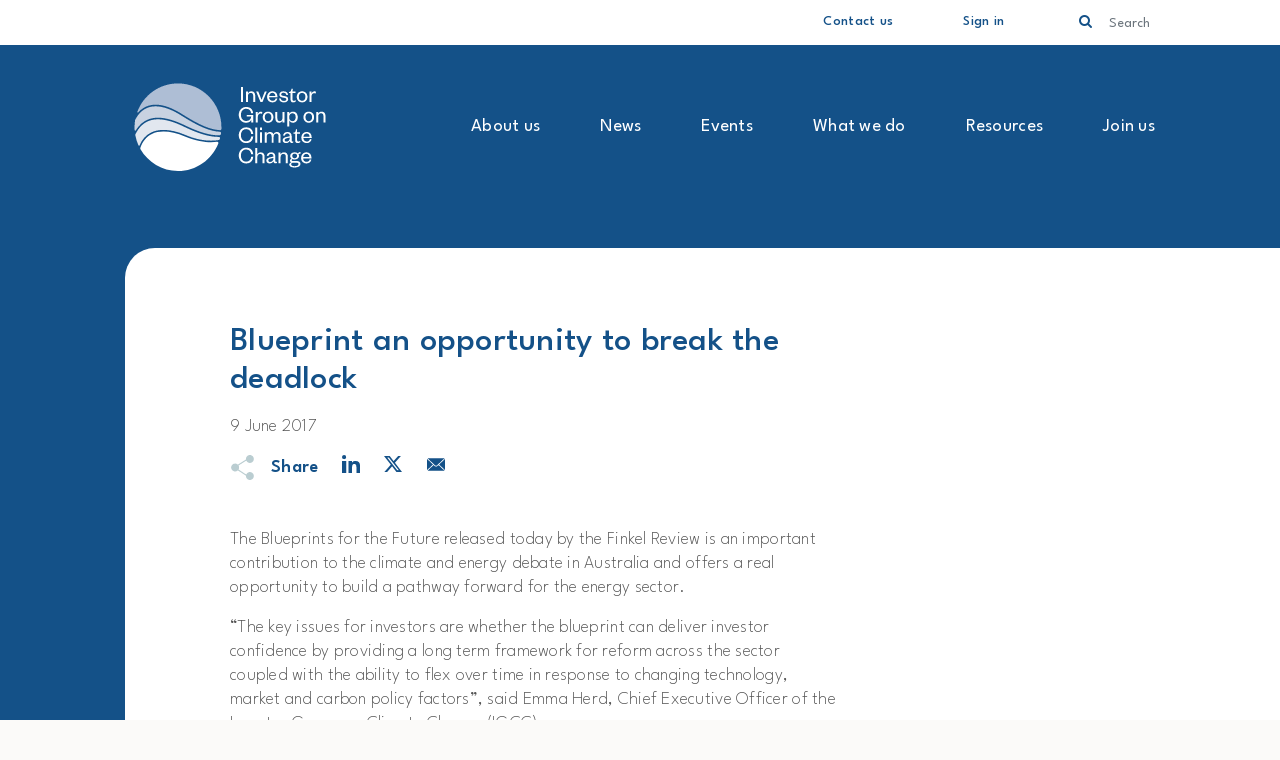

--- FILE ---
content_type: text/html; charset=UTF-8
request_url: https://igcc.org.au/blueprint-an-opportunity-to-break-the-deadlock/
body_size: 9646
content:
<!DOCTYPE html>
<html lang="en-AU">
  <head>
    <meta charset="UTF-8">
    <meta name="viewport" content="width=device-width, initial-scale=1, shrink-to-fit=no">
    <link rel="profile" href="http://gmpg.org/xfn/11">
    <meta name='robots' content='index, follow, max-image-preview:large, max-snippet:-1, max-video-preview:-1' />
	<style>img:is([sizes="auto" i], [sizes^="auto," i]) { contain-intrinsic-size: 3000px 1500px }</style>
	
	<!-- This site is optimized with the Yoast SEO plugin v26.2 - https://yoast.com/wordpress/plugins/seo/ -->
	<title>Blueprint an opportunity to break the deadlock - Investor Group on Climate Change</title>
	<link rel="canonical" href="https://igcc.org.au/blueprint-an-opportunity-to-break-the-deadlock/" />
	<meta property="og:locale" content="en_US" />
	<meta property="og:type" content="article" />
	<meta property="og:title" content="Blueprint an opportunity to break the deadlock - Investor Group on Climate Change" />
	<meta property="og:description" content="The Blueprints for the Future released today by the Finkel Review is an important contribution to the climate and energy debate in Australia and offers a real opportunity to build a pathway forward for the energy sector. “The key issues for investors are whether the blueprint can deliver investor confidence by providing a long term [...]Read More..." />
	<meta property="og:url" content="https://igcc.org.au/blueprint-an-opportunity-to-break-the-deadlock/" />
	<meta property="og:site_name" content="Investor Group on Climate Change" />
	<meta property="article:published_time" content="2017-06-09T01:00:02+00:00" />
	<meta name="author" content="Investor Group on Climate Change" />
	<meta name="twitter:card" content="summary_large_image" />
	<meta name="twitter:label1" content="Written by" />
	<meta name="twitter:data1" content="Investor Group on Climate Change" />
	<script type="application/ld+json" class="yoast-schema-graph">{"@context":"https://schema.org","@graph":[{"@type":"Article","@id":"https://igcc.org.au/blueprint-an-opportunity-to-break-the-deadlock/#article","isPartOf":{"@id":"https://igcc.org.au/blueprint-an-opportunity-to-break-the-deadlock/"},"author":{"name":"Investor Group on Climate Change","@id":"https://igcc.org.au/#/schema/person/85f2ccb37db4e04482e189e6e7c7b763"},"headline":"Blueprint an opportunity to break the deadlock","datePublished":"2017-06-09T01:00:02+00:00","mainEntityOfPage":{"@id":"https://igcc.org.au/blueprint-an-opportunity-to-break-the-deadlock/"},"wordCount":100,"commentCount":0,"publisher":{"@id":"https://igcc.org.au/#organization"},"articleSection":["Investor Group on Climate Change"],"inLanguage":"en-AU"},{"@type":"WebPage","@id":"https://igcc.org.au/blueprint-an-opportunity-to-break-the-deadlock/","url":"https://igcc.org.au/blueprint-an-opportunity-to-break-the-deadlock/","name":"Blueprint an opportunity to break the deadlock - Investor Group on Climate Change","isPartOf":{"@id":"https://igcc.org.au/#website"},"datePublished":"2017-06-09T01:00:02+00:00","breadcrumb":{"@id":"https://igcc.org.au/blueprint-an-opportunity-to-break-the-deadlock/#breadcrumb"},"inLanguage":"en-AU","potentialAction":[{"@type":"ReadAction","target":["https://igcc.org.au/blueprint-an-opportunity-to-break-the-deadlock/"]}]},{"@type":"BreadcrumbList","@id":"https://igcc.org.au/blueprint-an-opportunity-to-break-the-deadlock/#breadcrumb","itemListElement":[{"@type":"ListItem","position":1,"name":"Home","item":"https://igcc.org.au/"},{"@type":"ListItem","position":2,"name":"Blueprint an opportunity to break the deadlock"}]},{"@type":"WebSite","@id":"https://igcc.org.au/#website","url":"https://igcc.org.au/","name":"Investor Group on Climate Change","description":"Accelerating investment for a climate-resilient economy","publisher":{"@id":"https://igcc.org.au/#organization"},"potentialAction":[{"@type":"SearchAction","target":{"@type":"EntryPoint","urlTemplate":"https://igcc.org.au/?s={search_term_string}"},"query-input":{"@type":"PropertyValueSpecification","valueRequired":true,"valueName":"search_term_string"}}],"inLanguage":"en-AU"},{"@type":"Organization","@id":"https://igcc.org.au/#organization","name":"Investor Group on Climate Change","url":"https://igcc.org.au/","logo":{"@type":"ImageObject","inLanguage":"en-AU","@id":"https://igcc.org.au/#/schema/logo/image/","url":"https://igcc.org.au/wp-content/uploads/2023/03/IGCC_Logo-1.svg","contentUrl":"https://igcc.org.au/wp-content/uploads/2023/03/IGCC_Logo-1.svg","width":180,"height":90,"caption":"Investor Group on Climate Change"},"image":{"@id":"https://igcc.org.au/#/schema/logo/image/"}},{"@type":"Person","@id":"https://igcc.org.au/#/schema/person/85f2ccb37db4e04482e189e6e7c7b763","name":"Investor Group on Climate Change","image":{"@type":"ImageObject","inLanguage":"en-AU","@id":"https://igcc.org.au/#/schema/person/image/","url":"https://secure.gravatar.com/avatar/651c9bebe94ae7b4b1bfed82c406d8c47f222602008e0cdd4309bd2d11d65627?s=96&d=mm&r=g","contentUrl":"https://secure.gravatar.com/avatar/651c9bebe94ae7b4b1bfed82c406d8c47f222602008e0cdd4309bd2d11d65627?s=96&d=mm&r=g","caption":"Investor Group on Climate Change"}}]}</script>
	<!-- / Yoast SEO plugin. -->


<link rel='dns-prefetch' href='//js.hs-scripts.com' />
<link rel='dns-prefetch' href='//cdn.jsdelivr.net' />
<link rel='stylesheet' id='formidable-css' href='https://igcc.org.au/wp-content/plugins/formidable/css/formidableforms.css?ver=114006' media='all' />
<link rel='stylesheet' id='website-styles-igcc-css' href='https://igcc.org.au/wp-content/themes/igcc/css/theme-igcc.css?ver=1767587062' media='all' />
<link rel='stylesheet' id='wp-block-library-css' href='https://igcc.org.au/wp-includes/css/dist/block-library/style.min.css?ver=6.8.3' media='all' />
<style id='classic-theme-styles-inline-css'>
/*! This file is auto-generated */
.wp-block-button__link{color:#fff;background-color:#32373c;border-radius:9999px;box-shadow:none;text-decoration:none;padding:calc(.667em + 2px) calc(1.333em + 2px);font-size:1.125em}.wp-block-file__button{background:#32373c;color:#fff;text-decoration:none}
</style>
<style id='safe-svg-svg-icon-style-inline-css'>
.safe-svg-cover{text-align:center}.safe-svg-cover .safe-svg-inside{display:inline-block;max-width:100%}.safe-svg-cover svg{fill:currentColor;height:100%;max-height:100%;max-width:100%;width:100%}

</style>
<link rel='stylesheet' id='search-filter-plugin-styles-css' href='https://igcc.org.au/wp-content/plugins/search-filter-pro/public/assets/css/search-filter.min.css?ver=2.5.21' media='all' />
<link rel='stylesheet' id='understrap-styles-css' href='https://igcc.org.au/wp-content/themes/igcc/css/theme.min.css?ver=1.5.1767587063' media='all' />
<link rel='stylesheet' id='clean-login-gen-css' href='https://igcc.org.au/wp-content/plugins/clean-login/content/style.css?ver=6.8.3' media='all' />
<link rel='stylesheet' id='bootstrap-icons-css' href='https://cdn.jsdelivr.net/npm/bootstrap-icons@1.11.3/font/bootstrap-icons.css?ver=6.8.3' media='all' />
<link rel='stylesheet' id='understrap-extra-styles-css' href='https://igcc.org.au/wp-content/themes/igcc/css/style.css?ver=1.5.1767587063' media='all' />
<script src="https://igcc.org.au/wp-includes/js/jquery/jquery.min.js?ver=3.7.1" id="jquery-core-js"></script>
<script src="https://igcc.org.au/wp-includes/js/jquery/jquery-migrate.min.js?ver=3.4.1" id="jquery-migrate-js"></script>
<script id="search-filter-plugin-build-js-extra">
var SF_LDATA = {"ajax_url":"https:\/\/igcc.org.au\/wp-admin\/admin-ajax.php","home_url":"https:\/\/igcc.org.au\/","extensions":[]};
</script>
<script src="https://igcc.org.au/wp-content/plugins/search-filter-pro/public/assets/js/search-filter-build.min.js?ver=2.5.21" id="search-filter-plugin-build-js"></script>
<script src="https://igcc.org.au/wp-content/plugins/search-filter-pro/public/assets/js/select2.min.js?ver=2.5.21" id="search-filter-plugin-select2-js"></script>
			<!-- DO NOT COPY THIS SNIPPET! Start of Page Analytics Tracking for HubSpot WordPress plugin v11.3.37-->
			<script class="hsq-set-content-id" data-content-id="blog-post">
				var _hsq = _hsq || [];
				_hsq.push(["setContentType", "blog-post"]);
			</script>
			<!-- DO NOT COPY THIS SNIPPET! End of Page Analytics Tracking for HubSpot WordPress plugin -->
			<!-- Google tag (gtag.js) -->
<script async src="https://www.googletagmanager.com/gtag/js?id=G-5H1E2CWTZH"></script>
<script>
  window.dataLayer = window.dataLayer || [];
  function gtag(){dataLayer.push(arguments);}
  gtag('js', new Date());

  gtag('config', 'G-5H1E2CWTZH');
</script>
<script>document.documentElement.className += " js";</script>
<meta name="mobile-web-app-capable" content="yes">
<meta name="apple-mobile-web-app-capable" content="yes">
<meta name="apple-mobile-web-app-title" content="Investor Group on Climate Change - Accelerating investment for a climate-resilient economy">
<link rel="icon" href="https://igcc.org.au/wp-content/uploads/2023/06/cropped-igcc-32x32.png" sizes="32x32" />
<link rel="icon" href="https://igcc.org.au/wp-content/uploads/2023/06/cropped-igcc-192x192.png" sizes="192x192" />
<link rel="apple-touch-icon" href="https://igcc.org.au/wp-content/uploads/2023/06/cropped-igcc-180x180.png" />
<meta name="msapplication-TileImage" content="https://igcc.org.au/wp-content/uploads/2023/06/cropped-igcc-270x270.png" />
		<style id="wp-custom-css">
			.entry-content ul li, .standard-content ul li {
	display: block;
}

.entry-content ul li:before, .standard-content ul li:before {
	margin-right: 8px
}

.entry-content ul, .entry-content ol, .standard-content ul, .standard-content ol {
	margin-top: 1rem;
}

.featured-content .content-item a {
	margin-bottom: 0;
}

.leapfrogHide {
	display : none;
}

.frm_error {
	color: pink !important
}


#page .page-header-overlay.bottom-30 {
	bottom: 30px;
}

#wrapper-navbar #navbarActionDropdown .search-wpb input {
	margin-top: 2px;
}

@media (max-width: 767px) {
  .search-filter-result-item h3 {
    font-size: var(--h3-font-size-mobile, 1.1875rem);
		line-height: 20px;
  }
}

.searchandfilter > ul > li {
	margin-left: 0;
}

.cleanlogin-notification {
   -moz-animation: cssAnimation 0s ease-in 20s forwards;
    -webkit-animation: cssAnimation 0s ease-in 20s forwards;
    -o-animation: cssAnimation 0s ease-in 20s forwards;
    animation: cssAnimation 0s ease-in 20s forwards;
    }

.frm_primary_label, .frm_radio label, .frm_description, .frm_section_heading h3, .frm_checkbox label, .frm_html_container, .frm_html_container a { 
	color : white !important
}

.with_frm_style .frm_checkbox input[type="checkbox"] {
	display : none !important;
}

.form input[type="checkbox"]:checked + span::before, .form input[type="radio"]:checked + span::before, .gform_wrapper.gravity-theme form input[type="checkbox"]:checked + span::before, .gform_wrapper.gravity-theme form input[type="radio"]:checked + span::before, form input[type="checkbox"]:checked + span::before, form input[type="radio"]:checked + span::before {
  width: 12px;
  top: 0px;
	left: 10px; 
}

#page-wrapper iframe, 
#page-wrapper object, 
#page-wrapper embed {
    width: 100% !important;
    aspect-ratio: 16 / 9;
    height: auto !important;
}

#page-wrapper .wp-video,
#page-wrapper .mejs-container,
#page-wrapper .mejs-overlay,
#page-wrapper video {
    width: 100% !important;
    height: auto !important;
    aspect-ratio: 16 / 9;
}

#page-wrapper .mejs-inner {
    width: 100% !important;
}


		</style>
		  </head>

  <body class="wp-singular post-template-default single single-post postid-1873 single-format-standard wp-custom-logo wp-embed-responsive wp-theme-igcc group-blog" itemscope itemtype="http://schema.org/WebSite">
        <div class="site" id="page">

      <!-- ******************* The Navbar Area ******************* -->
      <div id="wrapper-navbar">

        <a class="sr-only skip-link sr-only-focusable" href="#content">Skip to content</a>

        <nav id="main-nav" class="navbar navbar-expand-md flex-md-wrap" aria-labelledby="main-nav-label">

          <h2 id="main-nav-label" class="sr-only">
            Main Navigation          </h2>

          <div class="d-none d-md-flex w-100 bg-white">
            <div class="container-xl p-md-0 justify-content-end">
              <div id="navbarActionDropdown" class="action-menu-class"><ul id="action-menu" class="navbar-nav navbar-expand ml-auto d-none d-md-flex"><li itemscope="itemscope" itemtype="https://www.schema.org/SiteNavigationElement" id="menu-item-16042" class="nmr-logged-out menu-item menu-item-type-post_type menu-item-object-page menu-item-16042 nav-item"><a title="Contact us" href="https://igcc.org.au/contact/" class="nav-link">Contact us</a></li>
<li itemscope="itemscope" itemtype="https://www.schema.org/SiteNavigationElement" id="menu-item-620" class="nmr-logged-out menu-item menu-item-type-post_type menu-item-object-page menu-item-620 nav-item"><a title="Sign in" href="https://igcc.org.au/sign-in/" class="nav-link">Sign in</a></li>
<li class="search search-wpb"><form role="search" method="get" id="searchform" action="https://igcc.org.au/search/" >
        <label class="sr-only" for="s">Search</label>
        <div class="input-group">
        <input class="field form-control" id="s" type="search"  name="_sf_s" placeholder="Search" value/>
        <span class="input-group-append">
            <button class="button form-submit form-control" id="searchsubmit" type="submit"><i class="fa fa-search"></i></button>
        </span>
        </form></ul></div>            </div>
          </div>

                    <div class="container-fluid content-section p-0 px-2 px-lg-0 standard-padding mt-md-4 d-flex justify-between">
            
            <!-- Your site title as branding in the menu -->
            <a href="https://igcc.org.au/" class="navbar-brand custom-logo-link" rel="home"><img width="180" height="90" src="https://igcc.org.au/wp-content/uploads/2023/03/IGCC_Logo-1.svg" class="img-fluid" alt="Investor Group on Climate Change" decoding="async" /></a>            <!-- end custom logo -->

            <button class="navbar-toggler" type="button" data-toggle="collapse" data-target=".navbarNavDropdown" aria-controls="navbarNavDropdown" aria-expanded="false" aria-label="Toggle navigation">
              <span class="inactive position-absolute">Menu</span>
              <span class="active"></span>
              <span class="navbar-toggler-icon">
                <span></span>
              </span>
            </button>

            <!-- The WordPress Menu goes here -->
            <div class="flex-wrap justify-content-end header-menu d-flex ">
              <div id="navbarNavDropdown" class="navbarNavDropdown collapse navbar-collapse w-100"><ul id="main-menu" class="navbar-nav ml-auto"><li itemscope="itemscope" itemtype="https://www.schema.org/SiteNavigationElement" id="menu-item-97" class="menu-item menu-item-type-post_type menu-item-object-page menu-item-has-children dropdown menu-item-97 nav-item"><a title="About us" href="https://igcc.org.au/about/" data-toggle="dropdown" aria-haspopup="true" aria-expanded="false" class="dropdown-toggle nav-link" id="menu-item-dropdown-97">About us</a>
<ul class="dropdown-menu" aria-labelledby="menu-item-dropdown-97" role="menu">
	<li itemscope="itemscope" itemtype="https://www.schema.org/SiteNavigationElement" id="menu-item-17530" class="menu-item menu-item-type-post_type menu-item-object-page menu-item-17530 nav-item"><a title="Our story" href="https://igcc.org.au/about/our-story/" class="dropdown-item">Our story</a></li>
	<li itemscope="itemscope" itemtype="https://www.schema.org/SiteNavigationElement" id="menu-item-504" class="menu-item menu-item-type-post_type menu-item-object-page menu-item-504 nav-item"><a title="Our members" href="https://igcc.org.au/about/our-members/" class="dropdown-item">Our members</a></li>
	<li itemscope="itemscope" itemtype="https://www.schema.org/SiteNavigationElement" id="menu-item-503" class="menu-item menu-item-type-post_type menu-item-object-page menu-item-503 nav-item"><a title="Our board" href="https://igcc.org.au/about/our-board/" class="dropdown-item">Our board</a></li>
	<li itemscope="itemscope" itemtype="https://www.schema.org/SiteNavigationElement" id="menu-item-502" class="menu-item menu-item-type-post_type menu-item-object-page menu-item-502 nav-item"><a title="Our management" href="https://igcc.org.au/about/our-management/" class="dropdown-item">Our management</a></li>
	<li itemscope="itemscope" itemtype="https://www.schema.org/SiteNavigationElement" id="menu-item-514" class="menu-item menu-item-type-post_type menu-item-object-page menu-item-514 nav-item"><a title="Contact us" href="https://igcc.org.au/contact/" class="dropdown-item">Contact us</a></li>
</ul>
</li>
<li itemscope="itemscope" itemtype="https://www.schema.org/SiteNavigationElement" id="menu-item-307" class="menu-item menu-item-type-post_type menu-item-object-page menu-item-307 nav-item"><a title="News" href="https://igcc.org.au/news/" class="nav-link">News</a></li>
<li itemscope="itemscope" itemtype="https://www.schema.org/SiteNavigationElement" id="menu-item-394" class="menu-item menu-item-type-post_type menu-item-object-page menu-item-394 nav-item"><a title="Events" href="https://igcc.org.au/events/" class="nav-link">Events</a></li>
<li itemscope="itemscope" itemtype="https://www.schema.org/SiteNavigationElement" id="menu-item-928" class="menu-item menu-item-type-post_type menu-item-object-page menu-item-has-children dropdown menu-item-928 nav-item"><a title="What we do" href="https://igcc.org.au/what-we-do/" data-toggle="dropdown" aria-haspopup="true" aria-expanded="false" class="dropdown-toggle nav-link" id="menu-item-dropdown-928">What we do</a>
<ul class="dropdown-menu" aria-labelledby="menu-item-dropdown-928" role="menu">
	<li itemscope="itemscope" itemtype="https://www.schema.org/SiteNavigationElement" id="menu-item-15509" class="menu-item menu-item-type-custom menu-item-object-custom menu-item-has-children dropdown menu-item-15509 nav-item"><a title="Investor Practice" href="/workstream/investor-practice/" data-toggle="dropdown" aria-haspopup="true" aria-expanded="false" class="dropdown-toggle nav-link" id="menu-item-dropdown-15509">Investor Practice</a>
	<ul class="dropdown-menu" aria-labelledby="menu-item-dropdown-15509" role="menu">
		<li itemscope="itemscope" itemtype="https://www.schema.org/SiteNavigationElement" id="menu-item-874" class="menu-item menu-item-type-post_type menu-item-object-working_group menu-item-874 nav-item"><a title="- Working Group" href="https://igcc.org.au/working_group/investor-practice/" class="dropdown-item">&#8211; Working Group</a></li>
	</ul>
</li>
	<li itemscope="itemscope" itemtype="https://www.schema.org/SiteNavigationElement" id="menu-item-15508" class="menu-item menu-item-type-custom menu-item-object-custom menu-item-has-children dropdown menu-item-15508 nav-item"><a title="Policy &amp; Advocacy" href="/workstream/policy-advocacy/" data-toggle="dropdown" aria-haspopup="true" aria-expanded="false" class="dropdown-toggle nav-link" id="menu-item-dropdown-15508">Policy &#038; Advocacy</a>
	<ul class="dropdown-menu" aria-labelledby="menu-item-dropdown-15508" role="menu">
		<li itemscope="itemscope" itemtype="https://www.schema.org/SiteNavigationElement" id="menu-item-872" class="menu-item menu-item-type-post_type menu-item-object-working_group menu-item-872 nav-item"><a title="- Working Group" href="https://igcc.org.au/working_group/policy-advocacy/" class="dropdown-item">&#8211; Working Group</a></li>
		<li itemscope="itemscope" itemtype="https://www.schema.org/SiteNavigationElement" id="menu-item-871" class="menu-item menu-item-type-post_type menu-item-object-working_group menu-item-871 nav-item"><a title="- Sub-Group: Energy Transition" href="https://igcc.org.au/working_group/energy-transition/" class="dropdown-item">&#8211; Sub-Group: Energy Transition</a></li>
	</ul>
</li>
	<li itemscope="itemscope" itemtype="https://www.schema.org/SiteNavigationElement" id="menu-item-15507" class="menu-item menu-item-type-custom menu-item-object-custom menu-item-has-children dropdown menu-item-15507 nav-item"><a title="Corporate Engagement" href="/workstream/corporate-engagement/" data-toggle="dropdown" aria-haspopup="true" aria-expanded="false" class="dropdown-toggle nav-link" id="menu-item-dropdown-15507">Corporate Engagement</a>
	<ul class="dropdown-menu" aria-labelledby="menu-item-dropdown-15507" role="menu">
		<li itemscope="itemscope" itemtype="https://www.schema.org/SiteNavigationElement" id="menu-item-875" class="menu-item menu-item-type-post_type menu-item-object-working_group menu-item-875 nav-item"><a title="- Working Group" href="https://igcc.org.au/working_group/corporate-engagement/" class="dropdown-item">&#8211; Working Group</a></li>
	</ul>
</li>
</ul>
</li>
<li itemscope="itemscope" itemtype="https://www.schema.org/SiteNavigationElement" id="menu-item-308" class="menu-item menu-item-type-post_type menu-item-object-page menu-item-308 nav-item"><a title="Resources" href="https://igcc.org.au/resources/" class="nav-link">Resources</a></li>
<li itemscope="itemscope" itemtype="https://www.schema.org/SiteNavigationElement" id="menu-item-802" class="menu-item menu-item-type-post_type menu-item-object-page menu-item-has-children dropdown menu-item-802 nav-item"><a title="Join us" href="https://igcc.org.au/join-us/" data-toggle="dropdown" aria-haspopup="true" aria-expanded="false" class="dropdown-toggle nav-link" id="menu-item-dropdown-802">Join us</a>
<ul class="dropdown-menu" aria-labelledby="menu-item-dropdown-802" role="menu">
	<li itemscope="itemscope" itemtype="https://www.schema.org/SiteNavigationElement" id="menu-item-896" class="menu-item menu-item-type-post_type menu-item-object-page menu-item-896 nav-item"><a title="Membership" href="https://igcc.org.au/membership/" class="dropdown-item">Membership</a></li>
	<li itemscope="itemscope" itemtype="https://www.schema.org/SiteNavigationElement" id="menu-item-885" class="menu-item menu-item-type-post_type menu-item-object-page menu-item-885 nav-item"><a title="Support our work" href="https://igcc.org.au/support-our-work/" class="dropdown-item">Support our work</a></li>
	<li itemscope="itemscope" itemtype="https://www.schema.org/SiteNavigationElement" id="menu-item-884" class="menu-item menu-item-type-post_type menu-item-object-page menu-item-884 nav-item"><a title="Career opportunities" href="https://igcc.org.au/careers/" class="dropdown-item">Career opportunities</a></li>
</ul>
</li>
</ul></div>
              <div id="navbarMobileActionDropdown" class="navbarNavDropdown mobile-action-menu-class collapse navbar-collapse d-md-none"><ul id="action-menu" class="navbar-nav navbar-expand justify-content-end mobile-action-menu"><li itemscope="itemscope" itemtype="https://www.schema.org/SiteNavigationElement" class="nmr-logged-out menu-item menu-item-type-post_type menu-item-object-page menu-item-16042 nav-item"><a title="Contact us" href="https://igcc.org.au/contact/" class="nav-link">Contact us</a></li>
<li itemscope="itemscope" itemtype="https://www.schema.org/SiteNavigationElement" class="nmr-logged-out menu-item menu-item-type-post_type menu-item-object-page menu-item-620 nav-item"><a title="Sign in" href="https://igcc.org.au/sign-in/" class="nav-link">Sign in</a></li>
<li class="search search-wpb"><form role="search" method="get" id="searchform" action="https://igcc.org.au/search/" >
        <label class="sr-only" for="s">Search</label>
        <div class="input-group">
        <input class="field form-control" id="s" type="search"  name="_sf_s" placeholder="Search" value/>
        <span class="input-group-append">
            <button class="button form-submit form-control" id="searchsubmit" type="submit"><i class="fa fa-search"></i></button>
        </span>
        </form></ul></div>
            </div>
                      </div><!-- .container -->
        
        </nav><!-- .site-navigation -->

      </div><!-- #wrapper-navbar end -->

<div class="wrapper" id="single-wrapper">

	<div id="content" tabindex="-1">

		<main class="site-main" id="main">

			
				
<article class="post-1873 post type-post status-publish format-standard hentry category-investor-group-on-climate-change" id="post-1873">
	<div class="mx-auto components">
		<div class="page-header container-fluid standard-padding">
			<div class="py-3 py-md-4 py-lg-5"></div>
		</div>

		<!-- Events -->
					
<div
class="page-content content-section container-fluid content-start">
<div class="content-section-inner default-padding default pb-4">
	<div class="entry-content">
		<h1 class="limit-width">
			Blueprint an opportunity to break the deadlock		</h1>
		<div class="mb-3 mt-3">9 June 2017</div>
		<div class="share-buttons">
  <div class="share-buttons-inner">
    <div class="share-buttons-buttons d-flex align-content-center mt-3">
      <span class="mr-4 d-flex share-buttons-title font-weight-semibold text-primary align-items-center"><span class="align-middle icon icon-share" alt=""></span><span class="ml-3 d-inline-block"> Share</span></span>
      <a class="mr-4 d-flex share-button share-button-linkedin" href="https://www.linkedin.com/shareArticle?url=https%3A%2F%2Figcc.org.au%2Fblueprint-an-opportunity-to-break-the-deadlock%2F&title=Blueprint+an+opportunity+to+break+the+deadlock"
        target="_blank" rel="nofollow"><span class="align-middle icon icon-linkedin" alt="LinkedIn"></span>
      </a>
      <a class="mr-4 d-flex share-button share-button-twitter" href="https://twitter.com/intent/tweet?url=https%3A%2F%2Figcc.org.au%2Fblueprint-an-opportunity-to-break-the-deadlock%2F&text=Blueprint+an+opportunity+to+break+the+deadlock"
        target="_blank" rel="nofollow"><span class="align-middle bi-twitter-x" alt="Twitter"></span>
      </a>
      <a class="mr-4 d-flex share-button share-button-email" href="mailto:?subject=Blueprint+an+opportunity+to+break+the+deadlock&body=https%3A%2F%2Figcc.org.au%2Fblueprint-an-opportunity-to-break-the-deadlock%2F"
        target="_blank" rel="nofollow"><span class="align-middle icon icon-email" alt="Email"></span>
      </a>
    </div>
  </div>
</div>

		
				
		<div class="limit-width  pt-5">
			<p>The Blueprints for the Future released today by the Finkel Review is an important contribution to the climate and energy debate in Australia and offers a real opportunity to build a pathway forward for the energy sector.</p>
<p>“The key issues for investors are whether the blueprint can deliver investor confidence by providing a long term framework for reform across the sector coupled with the ability to flex over time in response to changing technology, market and carbon policy factors”, said Emma Herd, Chief Executive Officer of the Investor Group on Climate Change (IGCC).</p>
		</div>

	</div><!-- .entry-content -->
</div>
</div>



<div
    class="news-slider content-section container-fluid content-end ">
    <div
        class="content-section-inner default-padding bg-tertiary">
        <div class="row">
            <div class="col-12 px-3">
                <h2 class="h2-padding font-size-medium">Latest news &amp; insights                </h2>
            </div>
            <div class="col-12 px-0">

                            <div class="slider w-100">
                                            <div class="px-3">
                            
                                                                                        
                            
<div class="card card-image h-100">
            <div class="card-img position-relative">
        <a href="https://igcc.org.au/systems-level-engagement/">        <img class="card-img-top" src="https://igcc.org.au/wp-content/uploads/2025/10/System-stewardship-report-cover-295x150.png" alt="">
        </a>            </div>
    <div class="card-body bg-white">
        <a href="https://igcc.org.au/systems-level-engagement/">        <h4 class="card-title">New IGCC Report: Investors Must Engage the Wider System to Tackle Climate Risks Threatening Market-Wide Returns</h4>
        </a>        <!--<p class="card-text">--><!--</p>-->
                            <div class="date">
                15 December 2025            </div>
                    </div>
</div>

                                                    </div>
                                            <div class="px-3">
                            
                                                                                        
                            
<div class="card card-image h-100">
            <div class="card-img position-relative">
        <a href="https://igcc.org.au/igcc-appears-before-aotearoa-new-zealand-parliamentary-committee-international-capital-wants-climate-reporting/">        <img class="card-img-top" src="https://igcc.org.au/wp-content/uploads/2025/07/Francesca-Muskovic-295x150.png" alt="">
        </a>            </div>
    <div class="card-body bg-white">
        <a href="https://igcc.org.au/igcc-appears-before-aotearoa-new-zealand-parliamentary-committee-international-capital-wants-climate-reporting/">        <h4 class="card-title">IGCC appears before Aotearoa New Zealand Parliamentary Committee: International capital wants climate reporting</h4>
        </a>        <!--<p class="card-text">--><!--</p>-->
                            <div class="date">
                12 December 2025            </div>
                    </div>
</div>

                                                    </div>
                                            <div class="px-3">
                            
                                                                                        
                            
<div class="card card-image h-100">
            <div class="card-img position-relative">
        <a href="https://igcc.org.au/australias-60bn-public-capital-system-and-the-climate-investment-opportunity-2/">        <img class="card-img-top" src="https://igcc.org.au/wp-content/uploads/2025/12/Key-Image_SIV-Refom-Report-295x150.jpg" alt="">
        </a>            </div>
    <div class="card-body bg-white">
        <a href="https://igcc.org.au/australias-60bn-public-capital-system-and-the-climate-investment-opportunity-2/">        <h4 class="card-title">Australia’s $60bn Public Capital System and The Climate Investment Opportunity</h4>
        </a>        <!--<p class="card-text">--><!--</p>-->
                            <div class="date">
                10 December 2025            </div>
                    </div>
</div>

                                                    </div>
                                            <div class="px-3">
                            
                                                                                        
                            
<div class="card card-image h-100">
            <div class="card-img position-relative">
        <a href="https://igcc.org.au/australian-cop-president-negotiations-has-potential-for-economic-wins/">        <img class="card-img-top" src="https://igcc.org.au/wp-content/uploads/2024/12/Rebecca-Mikula-Wright-295x150.jpg" alt="">
        </a>            </div>
    <div class="card-body bg-white">
        <a href="https://igcc.org.au/australian-cop-president-negotiations-has-potential-for-economic-wins/">        <h4 class="card-title">Australian COP President (Negotiations) has Potential for Economic Wins</h4>
        </a>        <!--<p class="card-text">--><!--</p>-->
                            <div class="date">
                20 November 2025            </div>
                    </div>
</div>

                                                    </div>
                                            <div class="px-3">
                            
                                                                                        
                            
<div class="card card-image h-100">
            <div class="card-img position-relative">
        <a href="https://igcc.org.au/igccs-climate-leaders-awards-go-to-john-thwaites-alison-ewings-ros-mckay-and-rick-walters/">        <img class="card-img-top" src="https://igcc.org.au/wp-content/uploads/2025/10/IGCC-Award-Winners-295x150.jpg" alt="">
        </a>            </div>
    <div class="card-body bg-white">
        <a href="https://igcc.org.au/igccs-climate-leaders-awards-go-to-john-thwaites-alison-ewings-ros-mckay-and-rick-walters/">        <h4 class="card-title">IGCC’s Climate Leaders’ Awards go to John Thwaites, Alison Ewings, Ros McKay and Rick Walters</h4>
        </a>        <!--<p class="card-text">--><!--</p>-->
                            <div class="date">
                30 October 2025            </div>
                    </div>
</div>

                                                    </div>
                                            <div class="px-3">
                            
                                                                                        
                            
<div class="card card-image h-100">
            <div class="card-img position-relative">
        <a href="https://igcc.org.au/igcc-summit-2025-decoding-the-transition-key-moments/">        <img class="card-img-top" src="https://igcc.org.au/wp-content/uploads/2025/10/Website-wrap-up-copy-1-295x150.png" alt="">
        </a>            </div>
    <div class="card-body bg-white">
        <a href="https://igcc.org.au/igcc-summit-2025-decoding-the-transition-key-moments/">        <h4 class="card-title">IGCC Summit 2025: Decoding the Transition: Key Moments</h4>
        </a>        <!--<p class="card-text">--><!--</p>-->
                            <div class="date">
                30 October 2025            </div>
                    </div>
</div>

                                                    </div>
                                            <div class="px-3">
                            
                                                                                        
                            
<div class="card card-image h-100">
            <div class="card-img position-relative">
        <a href="https://igcc.org.au/aotearoa-new-zealand-governments-proposed-changes-to-the-mandatory-climate-related-disclosure-regime-risk-the-countrys-economy/">        <img class="card-img-top" src="https://igcc.org.au/wp-content/uploads/2025/10/New-Zealand-Beehive-295x150.jpg" alt="">
        </a>            </div>
    <div class="card-body bg-white">
        <a href="https://igcc.org.au/aotearoa-new-zealand-governments-proposed-changes-to-the-mandatory-climate-related-disclosure-regime-risk-the-countrys-economy/">        <h4 class="card-title">Aotearoa New Zealand Government’s proposed changes to the mandatory climate-related disclosure regime risk the country’s economy.</h4>
        </a>        <!--<p class="card-text">--><!--</p>-->
                            <div class="date">
                23 October 2025            </div>
                    </div>
</div>

                                                    </div>
                                            <div class="px-3">
                            
                                                                                        
                            
<div class="card card-image h-100">
            <div class="card-img position-relative">
        <a href="https://igcc.org.au/submission-net-zero-fund-should-fast-track-reip-development/">        <img class="card-img-top" src="https://igcc.org.au/wp-content/uploads/2025/07/fabio-santo-CtDYu6cmwys-unsplash-295x150.jpg" alt="">
        </a>            </div>
    <div class="card-body bg-white">
        <a href="https://igcc.org.au/submission-net-zero-fund-should-fast-track-reip-development/">        <h4 class="card-title">Submission: Net Zero Fund should fast-track REIP development</h4>
        </a>        <!--<p class="card-text">--><!--</p>-->
                            <div class="date">
                19 October 2025            </div>
                    </div>
</div>

                                                    </div>
                                            <div class="px-3">
                            
                                                                                        
                            
<div class="card card-image h-100">
            <div class="card-img position-relative">
        <a href="https://igcc.org.au/from-risk-to-resilience-what-investors-expect-from-companies-on-physical-climate-risk-2/">        <img class="card-img-top" src="https://igcc.org.au/wp-content/uploads/2025/10/Screenshot-2025-10-13-at-4.13.21-PM-295x150.png" alt="">
        </a>            </div>
    <div class="card-body bg-white">
        <a href="https://igcc.org.au/from-risk-to-resilience-what-investors-expect-from-companies-on-physical-climate-risk-2/">        <h4 class="card-title">From Risk to Resilience: What Investors Expect from Companies on Physical Climate Risk</h4>
        </a>        <!--<p class="card-text">--><!--</p>-->
                            <div class="date">
                13 October 2025            </div>
                    </div>
</div>

                                                    </div>
                                            <div class="px-3">
                            
                                                                                        
                            
<div class="card card-image h-100">
            <div class="card-img position-relative">
        <a href="https://igcc.org.au/building-board-capability/">        <img class="card-img-top" src="https://igcc.org.au/wp-content/uploads/2025/10/Screenshot-2025-10-09-at-11.33.56-AM-295x150.png" alt="">
        </a>            </div>
    <div class="card-body bg-white">
        <a href="https://igcc.org.au/building-board-capability/">        <h4 class="card-title">Building Board Capability for the Climate Transition</h4>
        </a>        <!--<p class="card-text">--><!--</p>-->
                            <div class="date">
                13 October 2025            </div>
                    </div>
</div>

                                                    </div>
                                    </div>
                        </div>

            <div class="col-12 px-3">
                <div class="row mt-4 mt-md-0 news-footer">
                                                                <div class="col-6">
                            <a class="btn btn-primary" href="/news" target="">View
                                all</a>
                        </div>
                                        <div class="col-6 text-right arrows"></div>
                </div>
            </div>
        </div>
    </div>
</div>

		<!-- End of news -->

		<!-- People -->
				<!-- End of people -->
					</div>
</article><!-- #post-## -->

			
		</main><!-- #main -->

	</div><!-- #content -->

</div><!-- #single-wrapper -->




</div><!-- #page we need this extra closing tag here -->

<div class="wrapper" id="wrapper-footer">

  <div class="components site container-fluid align-right">

    <footer class="mx-auto pt-5 pb-4 row site-footer" id="colophon">

      <div class="col-12 mb-4 mb-lg-5">
                          <img class="footer-logo" src="https://igcc.org.au/wp-content/uploads/2023/03/IGCC_Logo-1.svg"
               alt="" />
              </div>

      <div class="col-12 col-lg-4 footer-content">
        <div class="site-info">
          <p>The Investor Group on Climate Change (ABN 15 519 534 459), established in 2005, is a Company Limited by Guarantee with a non-executive board under the Australian Corporations Act and is registered under the Australian Charities and Not-for-Profits Commission (ACNC) It is governed by a board comprised of representatives of full and associate members.</p>
<p class="smaller-text">We acknowledge the traditional custodians of the lands on which we work. They include the Boonwurrung, Gadigal, and Ngunnawal people.</p>
<p class="smaller-text">© Investor Group on Climate Change 2023 –<br />
<a href="/terms">Website Terms and Conditions</a> | <a href="/privacy">Privacy Policy</a></p>
        </div><!-- .site-info -->
      </div>

      <div class="col-7 col-lg-4 mt-4 mt-md-0">
        <div class="contact-details">
          <h3>Contact us</h3>
<ul>
<li>PO Box Q937</li>
<li>Queen Victoria Building NSW 1230</li>
<li>Phone: <a class="d-inline-block" href="tel:+61289741160">+61 2 8974 1160</a></li>
<li>Email: <a class="d-inline-block" href="mailto:secretariat@igcc.org.au">secretariat@igcc.org.au</a></li>
</ul>
        </div>

        <div class="footer-follow mt-4">
          <div class="row nav mx-0">
            <p><a href="https://au.linkedin.com/company/investor-group-on-climate-change-igcc" target="_blank" rel="noopener"><img decoding="async" class="alignnone size-medium wp-image-960" src="https://igcc.org.au/wp-content/uploads/2023/05/linkedin.svg" alt="" /></a><a href="https://twitter.com/IGCC_Update" target="_blank" rel="noopener"><img loading="lazy" decoding="async" width="29" height="27" class="alignnone size-medium wp-image-959" src="https://igcc.org.au/wp-content/uploads/2023/05/Twitter-X_whitesml-1.png" alt="" /></a><a href="https://www.youtube.com/channel/UCvVRwupRekOHJAac3ZAHt2g" target="_blank" rel="noopener"><img decoding="async" class="alignnone size-medium wp-image-958" src="https://igcc.org.au/wp-content/uploads/2023/05/youtube.svg" alt="" /></a></p>
          </div>
        </div>
      </div>

      <div class="col-5 col-lg-4 mt-4 mt-md-0">
        <div class="footer-menu">
          
          <div class="text-uppercase"><div class="menu-main-menu-container"><ul id="menu-main-menu" class=""><li class="menu-item menu-item-type-post_type menu-item-object-page menu-item-97"><a href="https://igcc.org.au/about/">About us</a></li>
<li class="menu-item menu-item-type-post_type menu-item-object-page menu-item-307"><a href="https://igcc.org.au/news/">News</a></li>
<li class="menu-item menu-item-type-post_type menu-item-object-page menu-item-394"><a href="https://igcc.org.au/events/">Events</a></li>
<li class="menu-item menu-item-type-post_type menu-item-object-page menu-item-928"><a href="https://igcc.org.au/what-we-do/">What we do</a></li>
<li class="menu-item menu-item-type-post_type menu-item-object-page menu-item-308"><a href="https://igcc.org.au/resources/">Resources</a></li>
<li class="menu-item menu-item-type-post_type menu-item-object-page menu-item-802"><a href="https://igcc.org.au/join-us/">Join us</a></li>
</ul></div></div>

        </div>
      </div>

    </footer><!-- #colophon -->

  </div><!-- container end -->

</div><!-- wrapper end -->


<script type="speculationrules">
{"prefetch":[{"source":"document","where":{"and":[{"href_matches":"\/*"},{"not":{"href_matches":["\/wp-*.php","\/wp-admin\/*","\/wp-content\/uploads\/*","\/wp-content\/*","\/wp-content\/plugins\/*","\/wp-content\/themes\/igcc\/*","\/*\\?(.+)"]}},{"not":{"selector_matches":"a[rel~=\"nofollow\"]"}},{"not":{"selector_matches":".no-prefetch, .no-prefetch a"}}]},"eagerness":"conservative"}]}
</script>
<script src="https://igcc.org.au/wp-content/plugins/add-to-calendar-button/lib/atcb.min.js?ver=2.5.8" id="add-to-calendar-button-js" async data-wp-strategy="async"></script>
<script id="leadin-script-loader-js-js-extra">
var leadin_wordpress = {"userRole":"visitor","pageType":"post","leadinPluginVersion":"11.3.37"};
</script>
<script src="https://js.hs-scripts.com/3359067.js?integration=WordPress&amp;ver=11.3.37" id="leadin-script-loader-js-js"></script>
<script src="https://igcc.org.au/wp-includes/js/jquery/ui/core.min.js?ver=1.13.3" id="jquery-ui-core-js"></script>
<script src="https://igcc.org.au/wp-includes/js/jquery/ui/datepicker.min.js?ver=1.13.3" id="jquery-ui-datepicker-js"></script>
<script id="jquery-ui-datepicker-js-after">
jQuery(function(jQuery){jQuery.datepicker.setDefaults({"closeText":"Close","currentText":"Today","monthNames":["January","February","March","April","May","June","July","August","September","October","November","December"],"monthNamesShort":["Jan","Feb","Mar","Apr","May","Jun","Jul","Aug","Sep","Oct","Nov","Dec"],"nextText":"Next","prevText":"Previous","dayNames":["Sunday","Monday","Tuesday","Wednesday","Thursday","Friday","Saturday"],"dayNamesShort":["Sun","Mon","Tue","Wed","Thu","Fri","Sat"],"dayNamesMin":["S","M","T","W","T","F","S"],"dateFormat":"d MM yy","firstDay":1,"isRTL":false});});
</script>
<script src="https://igcc.org.au/wp-content/themes/igcc/js/theme.min.js?ver=1.5.1767587062" id="understrap-scripts-js"></script>
<script src="https://igcc.org.au/wp-content/themes/igcc/js/scripts.js?ver=1.5.1767587062" id="sf-scripts-js"></script>
<script type="text/javascript" src="//cdn.jsdelivr.net/npm/slick-carousel@1.8.1/slick/slick.min.js"></script>

</body>

</html>



--- FILE ---
content_type: text/css
request_url: https://igcc.org.au/wp-content/themes/igcc/css/theme-igcc.css?ver=1767587062
body_size: 5609
content:
@import url("https://fonts.googleapis.com/css2?family=League+Spartan:ital,wght@0,200;0,400;0,500;0,600;0,700;1,400;1,500;1,600;1,700&display=swap");
:root {
  --colour-white: #FFFFFF;
  --colour-grey: #f0ebe8;
  --colour-deepblue: #145188;
  --colour-deepblue-light: #517DA6;
  --colour-skyblue: #eef2f3;
  --colour-moss: #40531b;
  --colour-lightmoss: #717E5C;
  --colour-black: #000000; }
  :root .white {
    background-color: #FFFFFF; }
  :root .text-white {
    color: #FFFFFF; }
  :root .grey {
    background-color: #f0ebe8; }
  :root .text-grey {
    color: #f0ebe8; }
  :root .deepblue {
    background-color: #145188; }
  :root .text-deepblue {
    color: #145188; }
  :root .deepblue-light {
    background-color: #517DA6; }
  :root .text-deepblue-light {
    color: #517DA6; }
  :root .skyblue {
    background-color: #eef2f3; }
  :root .text-skyblue {
    color: #eef2f3; }
  :root .moss {
    background-color: #40531b; }
  :root .text-moss {
    color: #40531b; }
  :root .lightmoss {
    background-color: #717E5C; }
  :root .text-lightmoss {
    color: #717E5C; }
  :root .black {
    background-color: #000000; }
  :root .text-black {
    color: #000000; }

body h1,
body .h1 {
  font-size: 2.75rem;
  line-height: 41px; }
  @media (min-width: 768px) {
    body h1,
    body .h1 {
      font-size: 4.375rem;
      line-height: 66px; } }

body h2,
body .h2 {
  font-size: 1.25rem;
  line-height: 23px; }
  @media (min-width: 768px) {
    body h2,
    body .h2 {
      font-size: 2.125rem;
      line-height: 38px; } }

body h3,
body .h3 {
  font-size: 1.1875rem;
  line-height: 20px; }
  @media (min-width: 768px) {
    body h3,
    body .h3 {
      font-size: 1.875rem;
      line-height: 32px; } }

body h4,
body .h4 {
  font-size: 1rem;
  line-height: 18px; }
  @media (min-width: 768px) {
    body h4,
    body .h4 {
      font-size: 1.5rem;
      line-height: 28px; } }

body h5,
body .h5 {
  font-size: 0.875rem;
  line-height: 20px; }
  @media (min-width: 768px) {
    body h5,
    body .h5 {
      font-size: 1.125rem;
      line-height: 24px; } }

:root {
  --color-primary: #145188;
  --color-primary-light: #517DA6;
  --color-secondary: #40531b;
  --color-secondary-light: #717E5C;
  --color-tertiary: #eef2f3;
  --color-quaternary: #f0ebe8;
  --color-black: #000000;
  --color-white: #FFFFFF;
  --body-background-color: #fbfaf9;
  --font-family: League Spartan, sans-serif;
  --h1-font-size: 4.375rem;
  --h1-font-size-mobile: 2.75rem;
  --h2-font-size: 2.125rem;
  --h2-font-size-mobile: 1.25rem;
  --h3-font-size: 1.875rem;
  --h3-font-size-mobile: 1.1875rem;
  --h4-font-size: 1.5rem;
  --h4-font-size-mobile: 1rem;
  --h5-font-size: 1.125rem;
  --h5-font-size-mobile: 0.875rem;
  --lead-font-size: 1.5rem;
  --lead-font-size-mobile: 1rem;
  --lead-line-height: 28px;
  --lead-line-height-mobile: 18px;
  --lead-font-weight: 500;
  --lead-font-weight-mobile: 300;
  --key-stat-font-size: 5rem;
  --key-stat-font-size-mobile: 2.5rem;
  --key-stat-line-height: 65px;
  --key-stat-line-height-mobile: 34px;
  --blockquote-font-size: 1.5rem;
  --blockquote-font-size-mobile: 1rem;
  --blockquote-line-height: 28px;
  --blockquote-line-height-mobile: 18px;
  --blockquote-quote-font-size: 5.625rem;
  --blockquote-quote-font-size-mobile: 3.5rem;
  --link-font-size: 1.125rem;
  --link-font-size-mobile: 0.875rem;
  --link-line-height: 24px;
  --link-line-height-mobile: 20px;
  --menu-font-size: 1.125rem;
  --menu-font-size-mobile: 1.25rem;
  --menu-font-size-mobile-2: 1rem;
  --menu-font-size-mobile-3: .875rem;
  --menu-line-height: 21px;
  --menu-line-height-mobile: 40px;
  --action-menu-font-size: 0.875rem;
  --action-menu-font-size-mobile: 0.875rem;
  --action-menu-line-height: 16px;
  --action-menu-line-height-mobile: 40px;
  --listing-heading-font-size: 1.5rem;
  --article-heading-font-size: 2.125rem;
  --article-heading-line-height: 2.375rem;
  --article-heading-font-size-mobile: 1.25rem;
  --article-heading-line-height-mobile: 1.4375rem;
  --font-size-base: 1.125rem;
  --font-size-base-mobile: 0.875rem;
  --line-height: 1.5rem;
  --line-height-mobile: 1.25rem;
  --larger-font-size: 1.5rem;
  --larger-line-height: 1.75rem;
  --larger-font-size-mobile: 1rem;
  --larger-line-height-mobile: 1.75rem;
  --arrow: url(../images/igcc-arrow.svg);
  --arrow-moss: url(../images/igcc-arrow-moss.svg);
  --arrow-link-moss-light: url(../images/igcc-right-arrow-moss-light.svg);
  --arrow-link: url(../images/igcc-right-arrow.svg);
  --arrow-link-right: url(../images/igcc-link-arrow-right.svg);
  --arrow-download: url(../images/igcc-icon-download.svg);
  --arrow-locked: url(../images/igcc-np_locked.svg);
  --icon-share: url(../images/igcc-share.svg);
  --icon-twitter: url(../images/igcc-twitter.svg);
  --icon-linkedin: url(../images/igcc-linkedin.svg);
  --icon-email: url(../images/igcc-email.svg);
  --hero-gradient: linear-gradient(180deg, transparent 0, var(--color-primary) 100%); }

.our-impact .grey .btn.btn-link::after {
  background: transparent var(--arrow-link-moss-light) no-repeat center/100%; }

@media (max-width: 767px) {
    .our-impact .btn-link:after {
      width: 20px !important;
      height: 20px !important;
      margin-left: 10px !important;
    }
  }

.page-supporter .slick-prev:before {     
background: transparent var(--arrow-moss) no-repeat center/cover;
 }
 .page-supporter .slick-next:before {     
background: transparent var(--arrow-moss) no-repeat center/cover;
 }
 
 .featured-stat .description {
  color: var(--color-primary);
 }

 .featured-stat .grey .description {
   color: var(--color-secondary);
}

.standard-content .grey .btn-link:after {
    background: transparent var(--arrow-link-moss-light) no-repeat center/100% !important;
  }
.grey .btn-link.btn:hover {
  color: var(--color-secondary);
}



/*# sourceMappingURL=[data-uri] */


--- FILE ---
content_type: text/css
request_url: https://igcc.org.au/wp-content/themes/igcc/css/style.css?ver=1.5.1767587063
body_size: 478
content:
.cleanlogin-notification,
.content-section-inner .cleanlogin-notification {
    -moz-animation: cssAnimation 0s ease-in 40s forwards;
    -webkit-animation: cssAnimation 0s ease-in 40s forwards;
    -o-animation: cssAnimation 0s ease-in 40s forwards;
    animation: cssAnimation 0s ease-in 40s forwards;
}

.cleanlogin-notification {
    -webkit-box-shadow: none;
    box-shadow: none;
}

.cleanlogin-notification.error {
    border-color: #FFE7E7;
}

.cleanlogin-notification.success {
    border-color: #F0F2DD;
}

@media screen and (max-width: 767px) {
    .btn.cleanlogin-field {
        min-width: 175px;
        padding: 10px 25px;
    }
}

.btn.cleanlogin-field {
    position: relative;
    display: inline-flex;
    align-items: center;
    justify-content: center;
}

.spinner {
    width: 16px;
    height: 16px;
    border: 2px solid rgba(255, 255, 255, 0.5);
    border-radius: 50%;
    border-top-color: #fff;
    animation: spinner 0.6s linear infinite;
    margin-left: 10px;
    display: inline-block;
    vertical-align: middle;
    position: absolute;
    right: 10px;
}

@keyframes spinner {
    to {
        transform: rotate(360deg);
    }
}

--- FILE ---
content_type: image/svg+xml
request_url: https://igcc.org.au/wp-content/themes/igcc/images/igcc-linkedin.svg
body_size: 458
content:
<svg id="Group_9658" data-name="Group 9658" xmlns="http://www.w3.org/2000/svg" xmlns:xlink="http://www.w3.org/1999/xlink" width="16.911" height="16.91" viewBox="0 0 16.911 16.91">
  <defs>
    <clipPath id="clip-path">
      <rect id="Rectangle_132" data-name="Rectangle 132" width="16.911" height="16.91" fill="#145188"/>
    </clipPath>
  </defs>
  <g id="Group_95" data-name="Group 95" transform="translate(0 0)" clip-path="url(#clip-path)">
    <path id="Path_49" data-name="Path 49" d="M0,8.631V16.91H3.942V5.634H0ZM16.818,9.1c-.26-2.137-1.234-3.465-4.119-3.465A3.519,3.519,0,0,0,9.389,7.158H9.337V5.634H6.193V16.91H9.482V11.319c0-1.474.291-2.895,2.1-2.895s1.949,1.68,1.949,3V16.91h3.382V10.717A13.2,13.2,0,0,0,16.818,9.1M1.971,0A1.971,1.971,0,1,0,3.942,1.971,1.971,1.971,0,0,0,1.971,0" transform="translate(0 0)" fill="#145188" fill-rule="evenodd"/>
  </g>
</svg>


--- FILE ---
content_type: image/svg+xml
request_url: https://igcc.org.au/wp-content/uploads/2023/05/linkedin.svg
body_size: 512
content:
<?xml version="1.0" encoding="UTF-8"?>
<svg xmlns="http://www.w3.org/2000/svg" xmlns:xlink="http://www.w3.org/1999/xlink" width="25.734" height="25.733" viewBox="0 0 25.734 25.733">
  <defs>
    <clipPath id="clip-path">
      <rect id="Rectangle_132" data-name="Rectangle 132" width="25.734" height="25.733" fill="#fbfaf9"></rect>
    </clipPath>
  </defs>
  <g id="Group_105" data-name="Group 105" transform="translate(0)">
    <g id="Group_95" data-name="Group 95" transform="translate(0 0)" clip-path="url(#clip-path)">
      <path id="Path_49" data-name="Path 49" d="M0,13.135v12.6H6V8.573H0Zm25.593.711c-.4-3.252-1.878-5.273-6.268-5.273-2.573,0-4.31.947-5.036,2.32h-.079V8.573H9.425v17.16H14.43V17.225c0-2.243.442-4.4,3.191-4.4s2.967,2.557,2.967,4.562v8.351h5.147V16.309a20.1,20.1,0,0,0-.142-2.463M3,0A3,3,0,1,0,6,3,3,3,0,0,0,3,0" transform="translate(0 0)" fill="#fbfaf9" fill-rule="evenodd"></path>
    </g>
  </g>
</svg>


--- FILE ---
content_type: image/svg+xml
request_url: https://igcc.org.au/wp-content/themes/igcc/images/igcc-email.svg
body_size: 430
content:
<svg xmlns="http://www.w3.org/2000/svg" width="19.769" height="13.737" viewBox="0 0 19.769 13.737">
  <path id="np_email_5573000_000000" d="M18.269,25.6l6.46-6.015a1.151,1.151,0,0,1,.04.3V31.314a1.151,1.151,0,0,1-.04.3ZM5.661,32.357a1.144,1.144,0,0,0,.494.112H23.614a1.144,1.144,0,0,0,.57-.152L17.619,26.2l-1.191,1.109a2.159,2.159,0,0,1-1.5.562,2.236,2.236,0,0,1-1.5-.584l-1.166-1.085ZM5.066,19.5A1.133,1.133,0,0,0,5,19.885V31.314a1.133,1.133,0,0,0,.066.385l6.551-6.1Zm18.548-.769H6.155a1.145,1.145,0,0,0-.494.112l6.906,6.429,0,0,1.467,1.366h0a1.341,1.341,0,0,0,.9.349,1.276,1.276,0,0,0,.886-.326l1.494-1.389,0,0,6.863-6.391a1.144,1.144,0,0,0-.57-.152Z" transform="translate(-5 -18.731)" fill="#145188" fill-rule="evenodd"/>
</svg>


--- FILE ---
content_type: text/javascript
request_url: https://igcc.org.au/wp-content/themes/igcc/js/scripts.js?ver=1.5.1767587062
body_size: 377
content:
(function ($) {
  // Wrapping select elements with select-wrapper class
  function wrapSelectElements() {
    $('select').wrap('<div class="select-wrapper"></div>');
  }

  // Function to be called after AJAX request
  function applyScriptAfterAjax() {
    // Add your additional scripts or actions here
    wrapSelectElements(); // Reapply wrapping to newly loaded select elements
  }

  // Detects when the AJAX request has finished and the content has been updated
  $(document).on("sf:ajaxfinish", ".searchandfilter", function(){
    applyScriptAfterAjax(); // Call the function to apply scripts after AJAX
  });

  // Wrapping select elements on initial load
  $(document).on("sf:init", ".searchandfilter", function(){
    wrapSelectElements(); // Wrap select elements on initial load
  });
})(jQuery);


--- FILE ---
content_type: image/svg+xml
request_url: https://igcc.org.au/wp-content/uploads/2023/03/IGCC_Logo-1.svg
body_size: 4952
content:
<?xml version="1.0" encoding="UTF-8" standalone="no"?>
<svg xmlns:inkscape="http://www.inkscape.org/namespaces/inkscape" xmlns:sodipodi="http://sodipodi.sourceforge.net/DTD/sodipodi-0.dtd" xmlns="http://www.w3.org/2000/svg" xmlns:svg="http://www.w3.org/2000/svg" version="1.1" id="svg2" xml:space="preserve" width="180.74667" height="90.88" viewBox="0 0 415.74667 207.88">
  <defs id="defs6"></defs>
  <g id="g8" inkscape:groupmode="layer" inkscape:label="ink_ext_XXXXXX" transform="matrix(1.3333333,0,0,-1.3333333,0,207.88)">
    <g id="g10" transform="scale(0.1)">
      <path d="m 208.145,505.84 c -3.02,0 -6.012,1.57 -7.497,4.801 -21.757,47.25 -37.929,97.554 -47.753,150.089 -1.036,5.528 -0.2,11.36 2.324,16.387 50.414,100.453 116.972,165.063 202.683,196.707 39.953,14.754 83.934,22.156 132.235,22.156 112.16,0 247.601,-39.917 409.832,-120.41 200.631,-94.082 357.091,-138.992 486.341,-138.992 2.52,0 5.02,0.02 7.52,0.059 0.09,0.004 0.18,0.004 0.27,0.004 10.89,0 19.1,-10.207 16.34,-20.797 -1.05,-4.067 -2.15,-8.117 -3.29,-12.153 -1.75,-6.23 -6.94,-10.843 -13.32,-12.007 -27.82,-5.082 -67.38,-9.934 -117.07,-9.934 -93.68,0 -223.28,17.262 -377.569,82.797 -118.238,50.219 -229.433,75.566 -326.882,75.566 -68.762,0 -130.688,-12.625 -183.387,-38.043 -77.863,-37.566 -135.781,-101.621 -172.758,-190.859 -1.469,-3.539 -4.762,-5.371 -8.019,-5.371" style="fill:#e2e7ef;fill-opacity:1;fill-rule:nonzero;stroke:none" id="path12"></path>
      <path d="m 889.891,642.637 c -195.27,82.937 -369.5,96.433 -490.629,37.992 -79.828,-38.512 -137.321,-107.484 -171.242,-205.27 -2.415,-6.968 -1.637,-14.769 2.093,-21.129 112.082,-191.031 319.535,-319.648 556.571,-319.648 271.196,0 503.696,168.309 598.856,405.906 4.83,12.024 -5,24.758 -17.85,23.117 -93.19,-11.914 -262.54,-12.394 -477.799,79.032" style="fill:#ffffff;fill-opacity:1;fill-rule:nonzero;stroke:none" id="path14"></path>
      <path d="m 1385.97,660.508 c -125.48,0 -278.57,44.074 -475.661,136.5 -165.332,82.027 -304.274,122.722 -420.383,122.722 -51.071,0 -97.738,-7.878 -140.262,-23.582 -76.93,-28.394 -140.84,-83.476 -190.859,-164.062 -1.707,-2.746 -4.395,-3.992 -7.059,-3.992 -4.105,0 -8.16,2.957 -8.5,7.922 -0.992,14.379 -1.516,28.882 -1.516,43.511 0,34.942 2.872,69.907 8.422,104.078 0.473,2.926 1.442,5.793 2.828,8.415 51.43,97.179 121.676,158.91 209.094,183.38 28.535,7.98 59.024,11.95 91.297,11.95 112.625,0 246.817,-48.32 394.055,-142.694 254.924,-158.847 408.784,-223.312 562.404,-232.621 9.97,-0.601 17.27,-9.43 15.9,-19.316 -0.83,-5.957 -1.74,-11.887 -2.73,-17.793 -1.29,-7.766 -7.88,-13.66 -15.75,-13.985 -7.01,-0.289 -14.09,-0.433 -21.28,-0.433" style="fill:#C8D2E1;fill-opacity:1;fill-rule:nonzero;stroke:none" id="path16"></path>
      <path d="m 1414.23,735.648 c -0.31,0 -0.63,0.012 -0.95,0.032 -149.98,8.656 -300.98,71.972 -553.124,229.093 -152.351,97.657 -287.972,146.777 -404.726,146.777 -34.969,0 -68.242,-4.41 -99.77,-13.23 -61.023,-17.09 -114.121,-50.76 -158.808,-100.511 -1.805,-2.008 -4.043,-2.871 -6.227,-2.871 -5.289,0 -10.262,5.072 -7.977,11.202 92.465,248.1 330.395,418.35 604.036,418.35 355.636,0 644.956,-289.33 644.956,-644.963 0,-9.273 -0.26,-18.484 -0.71,-27.648 -0.43,-9.027 -7.78,-16.231 -16.7,-16.231" style="fill:#aebed5;fill-opacity:1;fill-rule:nonzero;stroke:none" id="path18"></path>
      <path d="m 2644.9,339.621 c 3.56,25.57 20.24,47.59 48.31,47.59 29.48,0 43.32,-22.731 44.39,-47.59 z m 97.68,-34.449 c -6.4,-23.801 -21.67,-36.231 -47.6,-36.231 -27.7,0 -49.37,21.297 -50.79,51.489 h 123.6 v 11.718 c 0,42.274 -25.21,77.442 -74.58,77.442 -44.75,0 -78.5,-35.168 -78.5,-84.18 0,-48.301 33.75,-79.558 79.91,-79.558 38.72,0 64.65,21.308 72.46,56.468 z m -188.25,51.137 c 0,-21.309 -13.49,-33.387 -35.51,-33.387 -21.66,0 -35.17,12.078 -35.17,33.387 0,22.023 13.51,34.101 35.17,34.101 22.02,0 35.51,-12.078 35.51,-34.101 z m -87.36,-122.528 c 0,16.688 13.85,22.02 29.83,22.02 h 50.08 c 18.11,0 29.83,-4.981 29.83,-19.18 0,-22.383 -25.57,-30.902 -61.09,-30.902 -28.77,0 -48.65,8.519 -48.65,28.062 z m 117.2,122.891 c 0,9.937 -2.84,18.816 -7.46,26.269 7.81,3.911 19.53,6.399 29.83,6.399 v 25.57 c -16.68,0 -31.25,-8.879 -39.42,-21.308 -11.72,9.937 -29.12,15.988 -48.65,15.988 -38,0 -65,-20.25 -65,-52.918 0,-17.051 7.46,-30.902 20.24,-40.141 -13.84,-6.043 -23.43,-15.633 -23.43,-29.121 0,-11.719 6.39,-22.019 20.6,-26.648 -19.18,-3.543 -31.97,-14.91 -31.97,-32.66 0,-28.774 34.8,-41.911 76.71,-41.911 46.18,0 89.5,14.911 89.5,53.629 0,24.149 -17.75,41.899 -51.5,41.899 h -60.72 c -13.5,0 -18.83,4.98 -18.83,13.5 0,7.101 4.97,12.082 10.3,15.269 9.59,-4.258 21.31,-6.386 34.1,-6.386 38.35,0 65.7,20.238 65.7,52.57 z M 2309.63,339.27 c 0,28.41 18.47,46.871 41.91,46.871 24.51,0 36.94,-16.332 36.94,-42.262 v -93.77 h 29.47 v 96.25 c 0,36.231 -16.33,63.231 -56.82,63.231 -23.09,0 -44.04,-13.149 -51.5,-31.969 v 27.699 h -29.48 V 250.109 h 29.48 z m -78.13,11.011 c 0,39.418 -23.09,59.309 -62.16,59.309 -36.57,0 -59.66,-21.309 -65.7,-50.442 l 26.28,-3.546 c 4.62,18.109 16.69,31.25 39.07,31.25 21.66,0 34.1,-13.141 34.1,-34.454 v -6.039 l -41.91,-8.519 c -37.29,-7.449 -62.51,-19.531 -62.51,-49.008 0,-26.641 19.53,-42.98 49.72,-42.98 25.22,0 47.24,13.5 55.76,31.617 1.78,-18.469 13.14,-30.547 29.13,-30.547 12.07,0 18.46,3.898 23.79,9.226 v 15.981 c -4.26,-2.481 -9.95,-3.539 -13.49,-3.539 -7.46,0 -12.08,3.898 -12.08,12.058 z m -28.41,-30.902 c 0,-31.258 -20.96,-51.859 -48.3,-51.859 -17.77,0 -26.65,9.949 -26.65,23.082 0,18.828 15.64,23.437 40.14,28.777 l 34.81,7.453 z m -238.91,19.891 c 0,28.41 18.46,46.871 41.9,46.871 24.51,0 36.94,-16.332 36.94,-42.262 v -93.77 h 29.48 v 96.25 c 0,36.231 -16.35,63.231 -56.83,63.231 -23.08,0 -44.04,-13.149 -51.49,-31.969 v 96.25 h -29.49 V 250.109 h 29.49 z m -274.9,22.718 c 0,-68.898 47.95,-116.136 109.74,-116.136 63.93,0 100.16,39.429 104.42,96.957 l -29.83,1.421 c -2.49,-41.199 -28.41,-72.101 -74.59,-72.101 -45.45,0 -78.13,34.812 -78.13,89.859 0,55.051 32.68,89.852 78.13,89.852 46.18,0 72.1,-30.899 74.59,-72.09 l 29.83,1.422 c -4.26,57.539 -40.49,96.957 -104.42,96.957 -61.79,0 -109.74,-47.231 -109.74,-116.141" style="fill:#ffffff;fill-opacity:1;fill-rule:nonzero;stroke:none" id="path20"></path>
      <path d="m 2648.58,639.285 c 3.54,25.574 20.24,47.594 48.3,47.594 29.48,0 43.32,-22.734 44.39,-47.594 z m 97.66,-34.449 c -6.38,-23.797 -21.66,-36.231 -47.58,-36.231 -27.72,0 -49.37,21.313 -50.79,51.5 h 123.59 v 11.723 c 0,42.262 -25.22,77.426 -74.58,77.426 -44.76,0 -78.49,-35.164 -78.49,-84.176 0,-48.301 33.73,-79.558 79.91,-79.558 38.71,0 64.63,21.312 72.44,56.472 z M 2526.4,586.012 c 0,-30.192 15.62,-40.492 37.64,-40.492 17.05,0 28.42,4.621 39.78,13.14 v 19.891 c -8.88,-4.969 -19.18,-9.235 -29.12,-9.235 -13.5,0 -19.18,6.395 -19.18,20.247 v 94.117 h 43.68 v 21.312 h -43.68 v 42.973 h -16.7 l -4.61,-21.664 c -3.56,-14.918 -6.74,-22.02 -21.31,-24.863 l -9.95,-1.774 V 683.68 h 23.45 z m -52.21,63.929 c 0,39.422 -23.09,59.313 -62.16,59.313 -36.59,0 -59.66,-21.313 -65.71,-50.434 l 26.29,-3.55 c 4.61,18.113 16.69,31.253 39.07,31.253 21.66,0 34.09,-13.14 34.09,-34.453 v -6.039 l -41.9,-8.519 c -37.3,-7.461 -62.51,-19.535 -62.51,-49.016 0,-26.637 19.53,-42.976 49.72,-42.976 25.21,0 47.23,13.5 55.75,31.613 1.78,-18.473 13.15,-30.543 29.13,-30.543 12.07,0 18.47,3.898 23.8,9.23 v 15.985 c -4.27,-2.489 -9.95,-3.551 -13.51,-3.551 -7.45,0 -12.06,3.906 -12.06,12.074 z m -28.42,-30.898 c 0,-31.254 -20.96,-51.855 -48.3,-51.855 -17.76,0 -26.64,9.945 -26.64,23.085 0,18.825 15.63,23.442 40.14,28.77 l 34.8,7.457 z m -242.22,56.469 c -6.75,20.246 -23.08,33.742 -50.78,33.742 -23.8,0 -41.92,-13.145 -49.37,-31.965 v 27.703 h -29.48 V 549.781 h 29.48 v 89.149 c 0,28.414 17.4,46.883 39.42,46.883 23.79,0 34.45,-16.336 34.45,-42.266 v -93.766 h 29.47 v 89.149 c 0,28.414 17.77,46.883 39.78,46.883 23.8,0 34.46,-16.336 34.46,-42.266 v -93.766 h 29.47 v 96.25 c 0,35.164 -14.21,63.223 -54.7,63.223 -24.85,0 -44.03,-14.563 -52.2,-33.742 z m -199.95,64.64 h 30.54 v 33.383 h -30.54 z m 0.7,-35.16 V 549.781 h 29.49 v 155.211 z m -69.61,68.543 V 549.781 h 29.49 V 773.535 Z M 1689.28,661.66 c 0,-68.902 47.95,-116.14 109.74,-116.14 63.93,0 100.16,39.425 104.42,96.96 l -29.83,1.422 c -2.49,-41.199 -28.41,-72.097 -74.59,-72.097 -45.45,0 -78.13,34.804 -78.13,89.855 0,55.051 32.68,89.856 78.13,89.856 46.18,0 72.1,-30.899 74.59,-72.098 l 29.83,1.422 c -4.26,57.535 -40.49,96.961 -104.42,96.961 -61.79,0 -109.74,-47.238 -109.74,-116.141" style="fill:#ffffff;fill-opacity:1;fill-rule:nonzero;stroke:none" id="path22"></path>
      <path d="m 2868.06,938.598 c 0,28.414 18.46,46.882 41.91,46.882 24.51,0 36.93,-16.335 36.93,-42.261 v -93.766 h 29.48 v 96.25 c 0,36.227 -16.34,63.217 -56.82,63.217 -23.09,0 -44.05,-13.139 -51.5,-31.963 v 27.703 h -29.48 V 849.453 h 29.48 z m -60.03,-11.719 c 0,48.305 -33.73,82.041 -79.55,82.041 -45.46,0 -78.85,-33.736 -78.85,-82.041 0,-48.301 33.39,-81.688 78.85,-81.688 45.82,0 79.55,33.387 79.55,81.688 z m -128.21,0 c 0,34.805 17.4,58.957 48.66,58.957 31.61,0 49.36,-24.152 49.36,-58.957 0,-34.449 -17.75,-58.957 -49.36,-58.957 -31.26,0 -48.66,24.508 -48.66,58.957 z m -241.5,-45.106 c 6.75,-19.179 26.63,-36.582 55.76,-36.582 45.81,0 71.03,35.872 71.03,81.688 0,45.816 -25.22,82.041 -71.03,82.041 -29.13,0 -49.01,-17.756 -55.76,-36.936 v 32.676 h -29.48 V 789.785 h 29.48 z m -0.71,49.723 c 0,33.742 21.67,53.629 49.72,53.629 30.55,0 47.24,-22.73 47.24,-58.246 0,-35.516 -16.69,-58.246 -47.24,-58.246 -28.05,0 -49.72,19.887 -49.72,53.984 z m -98.73,-15.98 c 0,-28.77 -17.77,-47.239 -40.85,-47.239 -24.51,0 -35.88,16.692 -35.88,42.621 v 93.762 h -29.47 v -96.605 c 0,-36.227 14.92,-62.864 55.41,-62.864 23.43,0 43.32,13.141 50.79,31.61 v -27.348 h 29.48 v 155.207 h -29.48 z m -134.97,11.363 c 0,48.305 -33.74,82.041 -79.56,82.041 -45.46,0 -78.84,-33.736 -78.84,-82.041 0,-48.301 33.38,-81.688 78.84,-81.688 45.82,0 79.56,33.387 79.56,81.688 z m -128.21,0 c 0,34.805 17.4,58.957 48.65,58.957 31.62,0 49.37,-24.152 49.37,-58.957 0,-34.449 -17.75,-58.957 -49.37,-58.957 -31.25,0 -48.65,24.508 -48.65,58.957 z m -37.66,74.941 c -5.32,4.62 -12.42,7.1 -22.02,7.1 -22.37,0 -38.35,-18.111 -44.03,-35.869 v 31.609 h -29.48 V 849.453 h 29.48 v 82.043 c 0,29.836 16.69,50.078 39.06,50.078 9.59,0 15.63,-1.777 24.16,-6.39 z M 1798.31,845.191 c 34.81,0 66.42,15.629 76.37,44.039 v -39.777 h 28.05 V 959.91 h -96.24 v -24.152 h 68.19 c -3.91,-38.36 -30.9,-64.641 -72.81,-64.641 -48.3,0 -80.98,34.453 -80.98,89.86 0,55.403 32.32,90.213 78.13,90.213 45.11,0 71.39,-26.99 73.88,-67.838 l 29.48,1.773 c -3.9,57.185 -40.49,92.345 -103.71,92.345 -61.79,0 -109.39,-47.24 -109.39,-116.138 0,-69.613 45.82,-116.141 109.03,-116.141" style="fill:#ffffff;fill-opacity:1;fill-rule:nonzero;stroke:none" id="path24"></path>
      <path d="m 2835.14,1301.49 c -5.33,4.62 -12.43,7.1 -22.02,7.1 -22.38,0 -38.35,-18.11 -44.04,-35.87 v 31.61 h -29.48 v -155.2 h 29.48 v 82.04 c 0,29.83 16.7,50.07 39.06,50.07 9.6,0 15.64,-1.77 24.16,-6.39 z m -126.08,-74.94 c 0,48.3 -33.74,82.04 -79.56,82.04 -45.46,0 -78.85,-33.74 -78.85,-82.04 0,-48.3 33.39,-81.69 78.85,-81.69 45.82,0 79.56,33.39 79.56,81.69 z m -128.22,0 c 0,34.81 17.4,58.95 48.66,58.95 31.61,0 49.37,-24.14 49.37,-58.95 0,-34.45 -17.76,-58.96 -49.37,-58.96 -31.26,0 -48.66,24.51 -48.66,58.96 z m -122.17,-41.2 c 0,-30.19 15.63,-40.49 37.64,-40.49 17.06,0 28.42,4.62 39.79,13.14 v 19.89 c -8.89,-4.97 -19.19,-9.23 -29.13,-9.23 -13.49,0 -19.18,6.39 -19.18,20.24 v 94.12 h 43.69 v 21.31 h -43.69 l 3.15,42.97 h -16.7 l -7.76,-21.66 c -3.55,-14.92 -6.75,-22.02 -21.3,-24.86 l -9.95,-1.78 v -15.98 h 23.44 z m -170.48,15.98 c 2.84,-38.36 32.32,-56.47 71.03,-56.47 36.23,0 63.58,16.69 63.58,47.59 0,28.06 -18.47,39.78 -49.72,45.11 l -29.12,4.62 c -15.99,2.84 -23.8,9.23 -23.8,21.66 0,14.21 12.78,23.09 32.32,23.09 26.27,0 40.84,-11.01 44.39,-34.81 l 23.8,1.42 c -2.85,35.87 -26.99,55.05 -68.19,55.05 -35.88,0 -59.67,-19.18 -59.67,-47.59 0,-26.64 17.4,-39.07 46.52,-43.69 l 26.29,-4.61 c 19.18,-3.56 29.48,-8.53 29.48,-23.09 0,-15.63 -15.28,-23.08 -35.88,-23.08 -26.63,0 -43.33,12.78 -46.17,36.58 z m -148.21,37.3 c 3.55,25.57 20.24,47.58 48.31,47.58 29.48,0 43.32,-22.73 44.39,-47.58 z m 97.67,-34.46 c -6.4,-23.79 -21.66,-36.22 -47.59,-36.22 -27.71,0 -49.37,21.31 -50.79,51.5 h 123.6 v 11.72 c 0,42.26 -25.22,77.42 -74.58,77.42 -44.76,0 -78.5,-35.16 -78.5,-84.17 0,-48.31 33.74,-79.56 79.91,-79.56 38.72,0 64.64,21.31 72.45,56.47 z m -196.95,-55.04 63.93,155.2 h -28.76 l -47.25,-119.34 h -1.41 l -48.31,119.34 H 1948 l 63.93,-155.2 z m -216.2,89.14 c 0,28.41 18.47,46.88 41.9,46.88 24.51,0 36.94,-16.34 36.94,-42.26 v -93.76 h 29.48 v 96.24 c 0,36.23 -16.34,63.22 -56.83,63.22 -23.08,0 -44.04,-13.14 -51.49,-31.96 v 27.7 h -29.49 v -155.2 h 29.49 z m -102.29,134.61 v -223.75 h 30.9 v 223.75 h -30.9" style="fill:#ffffff;fill-opacity:1;fill-rule:nonzero;stroke:none" id="path26"></path>
    </g>
  </g>
</svg>


--- FILE ---
content_type: image/svg+xml
request_url: https://igcc.org.au/wp-content/uploads/2023/05/youtube.svg
body_size: 587
content:
<?xml version="1.0" encoding="UTF-8"?>
<svg xmlns="http://www.w3.org/2000/svg" xmlns:xlink="http://www.w3.org/1999/xlink" id="Group_106" data-name="Group 106" width="29.129" height="21.361" viewBox="0 0 29.129 21.361">
  <defs>
    <clipPath id="clip-path">
      <rect id="Rectangle_133" data-name="Rectangle 133" width="29.129" height="21.361" fill="#fff"></rect>
    </clipPath>
  </defs>
  <g id="Group_97" data-name="Group 97" transform="translate(0 0)" clip-path="url(#clip-path)">
    <path id="Path_50" data-name="Path 50" d="M28.845,4.61a6.841,6.841,0,0,0-1.168-3.015A4.173,4.173,0,0,0,24.772.3C20.7,0,14.589,0,14.589,0h-.033S8.463,0,4.388.3A4.153,4.153,0,0,0,1.469,1.594,6.838,6.838,0,0,0,.3,4.61,46.311,46.311,0,0,0,0,9.5v2.32a45.539,45.539,0,0,0,.3,4.894A6.941,6.941,0,0,0,1.469,19.75,4.769,4.769,0,0,0,4.69,21.045c2.321.237,9.9.316,9.9.316s6.109-.031,10.183-.316a4.1,4.1,0,0,0,2.9-1.295,6.945,6.945,0,0,0,1.168-3.031,48.269,48.269,0,0,0,.284-4.894V9.5c0-2.432-.284-4.894-.284-4.894m-9.409,5.747L11.557,14.6V6.078L15.126,8.02Z" transform="translate(0 0)" fill="#fff" fill-rule="evenodd"></path>
  </g>
</svg>


--- FILE ---
content_type: image/svg+xml
request_url: https://igcc.org.au/wp-content/themes/igcc/images/igcc-arrow.svg
body_size: 405
content:
<svg xmlns="http://www.w3.org/2000/svg" width="37.133" height="37.133" viewBox="0 0 37.133 37.133">
  <g id="np_arrow_4163919_000000" transform="translate(0 37.133) rotate(-90)">
    <path id="Path_44" data-name="Path 44" d="M18.566,0A18.567,18.567,0,1,0,31.695,5.438,18.566,18.566,0,0,0,18.566,0Zm0,34.812a16.263,16.263,0,1,1,11.482-4.763,16.253,16.253,0,0,1-11.482,4.763Z" transform="translate(0 0)" fill="#145188"/>
    <path id="Path_45" data-name="Path 45" d="M1.16,0A1.161,1.161,0,0,0,0,1.16V20.5a1.16,1.16,0,0,0,2.321,0V1.16A1.161,1.161,0,0,0,1.16,0Z" transform="translate(17.406 7.736)" fill="#145188"/>
    <path id="Path_46" data-name="Path 46" d="M7.32,0A1.166,1.166,0,0,0,6.5.341L.312,6.53a1.16,1.16,0,0,0,1.64,1.639L7.32,2.8l5.368,5.368A1.16,1.16,0,1,0,14.329,6.53L8.14.341A1.166,1.166,0,0,0,7.32,0Z" transform="translate(11.246 7.735)" fill="#145188"/>
  </g>
</svg>


--- FILE ---
content_type: image/svg+xml
request_url: https://igcc.org.au/wp-content/themes/igcc/images/igcc-share.svg
body_size: 324
content:
<svg xmlns="http://www.w3.org/2000/svg" width="29.264" height="32.19" viewBox="0 0 29.264 32.19">
  <path id="np_share_5552693_000000" d="M23.871,26.6A5.121,5.121,0,1,0,27.4,35.433l10.339,6.774.055.033c-.013.148-.02.3-.02.452a5.119,5.119,0,1,0,.388-1.957l-9.852-6.454a5.128,5.128,0,0,0,0-5.117l9.926-6.286a5.122,5.122,0,1,0-.465-2.133,5.032,5.032,0,0,0,.044.668L27.4,28.008a5.106,5.106,0,0,0-3.53-1.41Z" transform="translate(-18.75 -15.624)" fill="#bacdd1"/>
</svg>
